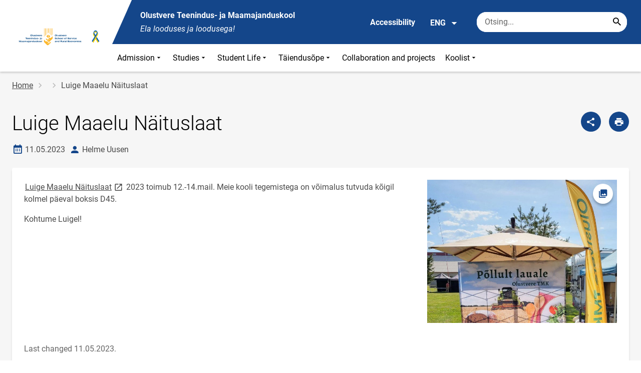

--- FILE ---
content_type: text/html; charset=UTF-8
request_url: https://olustvere.edu.ee/en/node/1228
body_size: 9458
content:
<!DOCTYPE html>
<html lang="en" dir="ltr" prefix="content: http://purl.org/rss/1.0/modules/content/  dc: http://purl.org/dc/terms/  foaf: http://xmlns.com/foaf/0.1/  og: http://ogp.me/ns#  rdfs: http://www.w3.org/2000/01/rdf-schema#  schema: http://schema.org/  sioc: http://rdfs.org/sioc/ns#  sioct: http://rdfs.org/sioc/types#  skos: http://www.w3.org/2004/02/skos/core#  xsd: http://www.w3.org/2001/XMLSchema# " >
  <head>
      <script>
    // Consent Mode defaults BEFORE GTM loads
    window.dataLayer = window.dataLayer || [];
    function gtag(){ dataLayer.push(arguments); }
    gtag('consent', 'default', {
      analytics_storage: 'denied',
      ad_storage: 'denied',
      ad_user_data: 'denied',
      ad_personalization: 'denied',
      functionality_storage: 'granted',
      security_storage: 'granted',
      wait_for_update: 500
    });
  </script>
  <script>
    if (!window.DOMAIN_NAME) {
      var h = location.hostname.replace(/^www\./, '');
      var parts = h.split('.');
      // naive eTLD+1; fine for .ee
      window.DOMAIN_NAME = parts.slice(-2).join('.');
    }
  </script>
    <meta charset="utf-8" />
<meta name="description" content="Luige Maaelu Näituslaat 2023 toimub 12.-14.mail. Meie kooli tegemistega on võimalus tutvuda kõigil kolmel päeval boksis D45.  Kohtume Luigel!" />
<link rel="canonical" href="https://olustvere.edu.ee/et/uudised/luige-maaelu-naituslaat" />
<link rel="image_src" href="https://olustvere.edu.ee/sites/olustvere.edu.ee/files/styles/landscape/public/2023-05/20230511_150317.jpg?h=b640d52f&amp;itok=Sf2By4s0" />
<meta property="og:site_name" content="Olustvere Teenindus- ja Maamajanduskool" />
<meta property="og:type" content="article" />
<meta property="og:url" content="https://olustvere.edu.ee/et/uudised/luige-maaelu-naituslaat" />
<meta property="og:title" content="Luige Maaelu Näituslaat" />
<meta property="og:description" content="Luige Maaelu Näituslaat 2023 toimub 12.-14.mail. Meie kooli tegemistega on võimalus tutvuda kõigil kolmel päeval boksis D45.  Kohtume Luigel!" />
<meta property="og:image" content="https://olustvere.edu.ee/sites/olustvere.edu.ee/files/styles/landscape/public/2023-05/20230511_150317.jpg?h=b640d52f&amp;itok=Sf2By4s0" />
<meta property="article:published_time" content="2023-05-11T15:49:11+03:00" />
<meta property="article:modified_time" content="2023-05-11T15:49:11+03:00" />
<meta name="twitter:card" content="summary" />
<meta name="twitter:description" content="Luige Maaelu Näituslaat 2023 toimub 12.-14.mail. Meie kooli tegemistega on võimalus tutvuda kõigil kolmel päeval boksis D45.  Kohtume Luigel!" />
<meta name="twitter:title" content="Luige Maaelu Näituslaat" />
<meta name="twitter:image" content="https://olustvere.edu.ee/sites/olustvere.edu.ee/files/styles/landscape/public/2023-05/20230511_150317.jpg?h=b640d52f&amp;itok=Sf2By4s0" />
<meta name="Generator" content="Drupal 10 (https://www.drupal.org)" />
<meta name="MobileOptimized" content="width" />
<meta name="HandheldFriendly" content="true" />
<meta name="viewport" content="width=device-width, initial-scale=1.0" />
<link rel="icon" href="https://olustvere.edu.ee/sites/olustvere.edu.ee/files/favoiconotmklogo.ico" type="image/vnd.microsoft.icon" />
<link rel="alternate" hreflang="et" href="https://olustvere.edu.ee/et/uudised/luige-maaelu-naituslaat" />

      <div style="display: none !important;">Git tag 0.0.20</div>
    <title>Luige Maaelu Näituslaat | Olustvere Teenindus- ja Maamajanduskool</title>
    <link rel="stylesheet" media="all" href="/sites/olustvere.edu.ee/files/css/css_HnbDNjnLlXNlfV0d5UlQE4dgaIyAR8Cbi5XwKdjwZSM.css?delta=0&amp;language=en&amp;theme=harno_theme&amp;include=eJx1yNENwCAIBcCFbB3JPJWoCYoB_HD7TtD7vCJKserZ4LcOsLTQoUuSd5oUG0sGP-aXx2rBCFp6wh4Jx6XI3ExO8eeDXXOaMcPoA4XjKYI" />
<link rel="stylesheet" media="all" href="/sites/olustvere.edu.ee/files/css/css_urxC_waIpiybGhAORvhm6Ju085HFbY28LT5WUYfkuko.css?delta=1&amp;language=en&amp;theme=harno_theme&amp;include=eJx1yNENwCAIBcCFbB3JPJWoCYoB_HD7TtD7vCJKserZ4LcOsLTQoUuSd5oUG0sGP-aXx2rBCFp6wh4Jx6XI3ExO8eeDXXOaMcPoA4XjKYI" />

    
          <link rel="shortcut icon" href="https://olustvere.edu.ee/sites/olustvere.edu.ee/files/favoiconotmklogo.ico" type="image/vnd.microsoft.icon">
        <style>
      :root {
                    --main-highlight:#14468A;
                    --lighten-highlight:#E7ECF3;
                    --secondary-highlight:#393A4D;
                  }
    </style>
      <script>
        var ariaLabels = {
          share: 'share picture',
          print: 'print picture',
          download: 'download picture',
          close: 'close modal',
          pause: 'Pause slider',
          start: 'Start slider',
        }
      </script>
  </head>
  <body class="path-node node--type-article">
    <div class="accessibility" aria-expanded="false" aria-labelledby="accessibility-id">
      <span id="accessibility-id" class="sr-only">Accessibility modal</span>
      <div class="container">
        <button class="btn btn-close-accessibility">
          <span class="sr-only">Close accessibility modal</span>
          <i class="mdi mdi-close" aria-hidden="true"></i>
        </button><!--/btn btn-close-accessibility-->
        <div class="row">
          <div class="col-12 md-12 sm-12">
            <div class="accessibility__inner">
              <div class="row">
                <div class="col-4 md-12 sm-12">
                  <h3>Text size</h3>
                  <p>When you select a text size, it changes automatically</p>
                  <div class="form-group">
                    <div class="radio-list" role="group" aria-labelledby="accessibility-font">
                      <span id="accessibility-font" class="sr-only">Change font size</span>
                      <div class="custom-control custom-form-radio custom-form-inline">
                        <input type="radio" name="fontSize" id="input1696" class="custom-form-input" value="1x" checked>
                        <label for="input1696" class="custom-form-label size-normal">Default value</label>
                      </div><!--/custom-control custom-form-radio custom-form-inline-->
                      <div class="custom-control custom-form-radio custom-form-inline">
                        <input type="radio" name="fontSize" id="input1797" class="custom-form-input" value="2x">
                        <label for="input1797" class="custom-form-label size-2x">Large</label>
                      </div><!--/custom-control custom-form-radio custom-form-inline-->
                      <div class="custom-control custom-form-radio custom-form-inline">
                        <input type="radio" name="fontSize" id="input1898" class="custom-form-input" value="4x">
                        <label for="input1898" class="custom-form-label size-4x">Very large</label>
                      </div><!--/custom-control custom-form-radio custom-form-inline-->
                    </div><!--/radio-list-->
                  </div><!--/form-group-->
                </div><!--/col-4 md-12 sm-12-->
                <div class="col-4 md-12 sm-12">
                  <h3>Line spacing</h3>
                  <p>When you select a line spacing, it changes automatically</p>
                  <div class="form-group">
                    <div class="checkbox-list" role="group" aria-labelledby="accessibility-line-height">
                      <span id="accessibility-line-height" class="sr-only">Change line height</span>
                      <div class="custom-control custom-checkbox custom-form-inline">
                        <input type="checkbox" name="paragraphSpacing" id="input1664" class="custom-form-input" value="high">
                        <label for="input1664" class="custom-form-label">Increase paragraph breaks</label>
                      </div><!--/custom-control custom-form-radio custom-form-inline-->
                      <div class="custom-control custom-checkbox custom-form-inline word-spacing">
                        <input type="checkbox" name="wordSpacing" id="input1774" class="custom-form-input" value="high">
                        <label for="input1774" class="custom-form-label">Increase word spacing</label>
                      </div><!--/custom-control custom-form-radio custom-form-inline-->
                      <div class="custom-control custom-checkbox custom-form-inline letter-spacing">
                        <input type="checkbox" name="letterSpacing" id="input1884" class="custom-form-input" value="high">
                        <label for="input1884" class="custom-form-label">Increase letter spacing</label>
                      </div><!--/custom-control custom-checkbox custom-form-inline-->
                    </div><!--/checkbox-list-->
                  </div><!--/form-group-->
                </div><!--/col-4 md-12 sm-12-->
                <div class="col-4 md-12 sm-12">
                  <h3>Contrast</h3>
                  <p>When you select a contrast, it changes automatically</p>
                  <div class="form-group">
                    <div class="radio-list" role="group" aria-labelledby="accessibility-line-height">
                      <span id="accessibility-line-height" class="sr-only">Change page contrast color</span>
                      <div class="custom-control custom-form-radio custom-form-inline">
                        <input type="radio" name="pageContrast" id="input11664" class="custom-form-input" value="normal" checked>
                        <label for="input11664" class="custom-form-label">Default value</label>
                      </div><!--/custom-control custom-form-radio custom-form-inline-->
                      <div class="custom-control custom-form-radio custom-form-inline">
                        <input type="radio" name="pageContrast" id="input11774" class="custom-form-input" value="high">
                        <label for="input11774" class="custom-form-label">Black-yellow</label>
                      </div><!--/custom-control custom-form-radio custom-form-inline-->
                    </div><!--/radio-list-->
                  </div><!--/form-group-->
                                      <a href="/en/accessibility" class="btn btn-accessible-info">More information about accessibility</a>
                                  </div><!--/col-4 md-12 sm-12-->
              </div><!--/row-->
            </div><!--/accessibility__inner-->
          </div><!--/col-12 md-12 sm-12-->
        </div><!--/row-->
      </div><!--/container-->
    </div><!--/accessibility-->
    
      <div class="dialog-off-canvas-main-canvas" data-off-canvas-main-canvas>
      <div id="page-wrapper" class="main-wrapper">
  <a href="#main-content" class="skip-link">
    Skip to main content
  </a>
	<header id="header" class="main-header" role="banner" aria-label="Site header">
		<div class="container">
      <div class="header-wrapper">
        <div class="header-left">
          <a href="/en" class="header-logo-content">
                      <div class="header-logo" style="background-image: url(https://olustvere.edu.ee/sites/olustvere.edu.ee/files/logo/otmk_logo_valge_raamiga_ukraina.png);">
              <img src="/themes/custom/harno_theme/static/assets/images/placeholder-2.gif" alt="Olustvere Teenindus- ja Maamajanduskool">
            </div>
            <div class="header-logo-text xl-hide">
              <span>Olustvere Teenindus- ja Maamajanduskool</span>
            </div>
                    </a><!--/header-logo-content-->
        </div><!--/header-left-->
        <div class="header-right">
          <div class="header-right__top">
            <div class="header-school-name">
                              <span class="school-name">Olustvere Teenindus- ja Maamajanduskool</span>
                                            <span class="school-slogan"><em>Ela looduses ja loodusega!</em></span>
                          </div><!--/header-school-name-->
            <button class="btn btn-header-accessibility" data-plugin="accessibility">Accessibility</button>
                          <div class="language-picker">
                <button class="language-picker__button" aria-expanded="false" aria-haspopup="true" data-plugin="languageDropdown">
                  ENG
                  <i class="mdi mdi-menu-down" aria-hidden="true"></i>
                </button><!--/language-picker__button-->
                                <div class="col-3 md-6 sm-12">
                        <div class="language-picker__dropdown" aria-describedby="language-picker-desc">
    <span class="sr-only" id="language-picker-desc">Select your language</span>
    <ul class="links language-picker__list"><li hreflang="et" data-drupal-link-system-path="node/1228" class="language-picker__item"><a href="/et/uudised/luige-maaelu-naituslaat" class="language-link" hreflang="et" data-drupal-link-system-path="node/1228">EST</a></li><li hreflang="en" data-drupal-link-system-path="&lt;front&gt;" class="language-picker__item"><a href="/en" class="language-link" aria-current="true" hreflang="en" data-drupal-link-system-path="&lt;front&gt;">ENG</a></li></ul>
  </div><!--/language-picker__dropdown-->
                  </div>
    
    
    <!--/col-3 sm-12-->


              </div><!--/language-picker-->
                                      <div class="form-item search-input desktop-search">
            <form action="/en/node/1228" method="post" id="harno-blocks-search-api-form" accept-charset="UTF-8">
  <div class="form-item search-input">  
  <label for="edit-search-keys" class="form-label">
  </label>
    <input   placeholder="Otsing..." data-drupal-selector="edit-search-keys" data-search-api-autocomplete-search="general_search" class="form-autocomplete form-text search" data-autocomplete-path="/en/search_api_autocomplete/general_search?display=general_search&amp;filter=keys&amp;" type="text" id="edit-search-keys" name="search_keys" value="" size="10" maxlength="128" aria-label="Search box    Enter the terms you wish to search for."/>

  
                <button class="btn-link btn-search button js-form-submit form-submit btn search-submit-btn" title="Search..." data-drupal-selector="edit-submit-search" type="submit" id="edit-submit-search" name="op" value="Search..." type="submit" aria-label="Search..."></button>
        

</div>
  <input tabindex="-1"  autocomplete="off" data-drupal-selector="form-dlplok6pk3fkvfxp2be8zi0suhs6v2frvqdwrcmfnbg" type="hidden" name="form_build_id" value="form-dLPLoK6Pk3fKVfXP2Be8zI0Suhs6V2fRVQdwRCmFnBg"/>

  <input tabindex="-1"  data-drupal-selector="edit-harno-blocks-search-api-form" type="hidden" name="form_id" value="harno_blocks_search_api_form"/>

</form>

      </div><!--/form-item search-input-->


                        <div class="mobile-banner">
              <div class="mobile-links">
                <button class="btn btn-mobile-search" aria-expanded="false" data-plugin="mobileSearch">
                  <span class="sr-only">Otsing</span>
                  <i class="mdi mdi-magnify" aria-hidden="true"></i>
                </button><!--/btn btn-mobile-search-->
                <button class="menu-link" data-plugin="mobileMenu" aria-label="Toggle menu" aria-expanded="false">
                  <span class="sr-only">Open/close menu</span>
                  <i class="mdi mdi-menu" aria-hidden="true"></i>
                </button><!--/menu-link-->
              </div><!--/mobile-links-->
              <div class="mobile-search-overlay">
                <div class="form-item search-input">
            <form action="/en/node/1228" method="post" id="harno-blocks-search-api-form--2" accept-charset="UTF-8">
  <div class="form-item search-input">  
  <label for="edit-search-keys--2" class="form-label">
  </label>
    <input   placeholder="Otsing..." data-drupal-selector="edit-search-keys" data-search-api-autocomplete-search="general_search" class="form-autocomplete form-text search" data-autocomplete-path="/en/search_api_autocomplete/general_search?display=general_search&amp;filter=keys&amp;" type="text" id="edit-search-keys--2" name="search_keys" value="" size="10" maxlength="128" aria-label="Search box    Enter the terms you wish to search for."/>

  
                <button class="btn-link btn-search button js-form-submit form-submit btn search-submit-btn" title="Search..." data-drupal-selector="edit-submit-search" type="submit" id="edit-submit-search--2" name="op" value="Search..." type="submit" aria-label="Search..."></button>
        

</div>
  <input tabindex="-1"  autocomplete="off" data-drupal-selector="form-y7lbo7zsc46o827ckpbvrisqmlgl6dfzll5ikqcc6m8" type="hidden" name="form_build_id" value="form-y7lbo7zsC46O827CkPbVRIsQmLGL6Dfzll5IKqCC6m8"/>

  <input tabindex="-1"  data-drupal-selector="edit-harno-blocks-search-api-form-2" type="hidden" name="form_id" value="harno_blocks_search_api_form"/>

</form>

      </div><!--/form-item search-input-->


                <button class="btn close-btn-search" aria-label="Close menu">
                  <i class="mdi mdi-close"></i>
                </button><!--/close-btn-->
              </div><!--/mobile-search-overlay-->
              <div class="mobile-menu">
                <nav aria-label="main-navigation">
                  <ul class="main-menu mobile">
                                                                                                                                                                                                                                                                                                                                                                                                                                                                          
                                  
    <li>
                                        
                                                                                                                                                          <a
                  href="#"
                        
      aria-expanded="false" >
    Admission
                </a>

              <div class="main-menu-dropdown">
                                          
                        
                <ul class="dropdown-link-block">
                              <li class="sm-show">
                  <a href="#" class="back-to-menu" aria-label="Back to main menu">
                    <i class="mdi mdi-menu-down"></i>
                    Admission
                  </a>
                </li>
                                                                                                                                                                                                                                                                                                                                                    <li>
                                                        <a  class=" mainOverride"    href="/en/admission/open-house-days"                  >Open house days
                              </a>
              </li>
                                                                                                                                                                                                                                                                                                                                      <li>
                                          <a  class=" mainOverride"    href="/en/admission/admission"                  >Admission
                              </a>
              </li>
                                                                                                                                                                                                                                                                                                                                      <li>
                                          <a  class=" mainOverride"    href="/en/admission/curriculum"                  >Curriculum
                              </a>
              </li>
                                                                                                                                                                                                                                                                                                                                      <li>
                                          <a  class=" mainOverride"    href="/en/admission/distance-learning"                  >Stationary studies
                              </a>
              </li>
                              </ul><!--/dropdown-link-block-->
            
                <ul class="dropdown-link-block">
                                                                                                                                                                                                                                                                                                                                                    <li>
                                                        <a  class=" mainOverride"    href="/en/admission/non-stationary-studies"                  >Non-stationary studies
                              </a>
              </li>
                                                                                                                                                                                                                                                                                                                                      <li>
                                          <a  class=" mainOverride"    href="/en/admission/work-based-studies"                  >Work-based studies
                              </a>
              </li>
                              </ul><!--/dropdown-link-block-->
            
        </div><!--/main-menu-dropdown-->
          </li>
                                        
                                  
    <li>
                                  
                                                                                                                                  <a
                  href="#"
                        
      aria-expanded="false" >
    Studies
                </a>

              <div class="main-menu-dropdown">
                                          
                        
                <ul class="dropdown-link-block">
                              <li class="sm-show">
                  <a href="#" class="back-to-menu" aria-label="Back to main menu">
                    <i class="mdi mdi-menu-down"></i>
                    Studies
                  </a>
                </li>
                                                                                                                                                                                                                                                                                                                                                    <li>
                                                        <a  class=" mainOverride"    href="/en/studies/apel"                  >APEL
                              </a>
              </li>
                                                                                                                                                                                                                                                                                                                                      <li>
                                          <a  class=" mainOverride"    href="/en/studies/internship"                  >Internship
                              </a>
              </li>
                                                                                                                                                                                                                                                                                                                                      <li>
                                          <a  class=" mainOverride"    href="/en/studies/requirements-researchers"                  >Requirements for researchers
                              </a>
              </li>
                                                                                                                                                                                                                                                                                                                                      <li>
                                          <a  class=" mainOverride"    href="/en/studies/scholarships"                  >Scholarships
                              </a>
              </li>
                              </ul><!--/dropdown-link-block-->
            
        </div><!--/main-menu-dropdown-->
          </li>
                                        
                                  
    <li>
                                  
                                                                                                                                              <a
                  href="#"
                        
      aria-expanded="false" >
    Student Life
                </a>

              <div class="main-menu-dropdown">
                                          
                        
                <ul class="dropdown-link-block">
                              <li class="sm-show">
                  <a href="#" class="back-to-menu" aria-label="Back to main menu">
                    <i class="mdi mdi-menu-down"></i>
                    Student Life
                  </a>
                </li>
                                                                                                                                                                                                                                                                                                                                                    <li>
                                                        <a  class=" mainOverride"    href="/en/student-life/rules-procedure"                  >Rules of Procedure
                              </a>
              </li>
                                                                                                                                                                                                                                                                                                                                      <li>
                                          <a  class=" mainOverride"    href="/en/student-life/accommodation"                  >Accommodation
                              </a>
              </li>
                                                                                                                                                                                                                                                                                                                                      <li>
                                          <a  class=" mainOverride"    href="/en/student-life/hobby-activities"                  >Hobby activities
                              </a>
              </li>
                                                                                                                                                                                                                                                                                                                                      <li>
                                          <a  class=" mainOverride"    href="/en/student-life/sport-facilities"                  >Sport facilities
                              </a>
              </li>
                              </ul><!--/dropdown-link-block-->
            
                <ul class="dropdown-link-block">
                                                                                                                                                                                                                                                                                                                                                    <li>
                                                        <a  class=" mainOverride"    href="/en/student-life/counselling"                  >Counselling
                              </a>
              </li>
                              </ul><!--/dropdown-link-block-->
            
        </div><!--/main-menu-dropdown-->
          </li>
                                        
                                  
    <li>
                                  
                                                                                              <a
                  href="#"
                        
      aria-expanded="false" >
    Täiendusõpe
                </a>

              <div class="main-menu-dropdown">
                                          
                        
                <ul class="dropdown-link-block">
                              <li class="sm-show">
                  <a href="#" class="back-to-menu" aria-label="Back to main menu">
                    <i class="mdi mdi-menu-down"></i>
                    Täiendusõpe
                  </a>
                </li>
                                                                                                                                                                                                                                                                                                                                                    <li>
                                                        <a  class=" mainOverride"    href="/en/taiendusope/e-courses"                  >E-courses
                              </a>
              </li>
                              </ul><!--/dropdown-link-block-->
            
        </div><!--/main-menu-dropdown-->
          </li>
                                  
                                  
    <li>
                                  
                                                                      <a
                  href="javascript:void(0)"                         
     >
    Collaboration and projects
                </a>

          </li>
                                        
                                  
    <li>
                                  
                                                                                                                                                          <a
                  href="#"
                        
      aria-expanded="false" >
    Koolist
                </a>

              <div class="main-menu-dropdown">
                                          
                        
                <ul class="dropdown-link-block">
                              <li class="sm-show">
                  <a href="#" class="back-to-menu" aria-label="Back to main menu">
                    <i class="mdi mdi-menu-down"></i>
                    Koolist
                  </a>
                </li>
                                                                                                                                                                                                                                                                                                                                                    <li>
                                                        <a  class=" mainOverride"    href="/en/koolist/core-values"                  >Core values
                              </a>
              </li>
                                                                                                                                                                                                                                                                                                                                      <li>
                                          <a  class=" mainOverride"    href="/en/koolist/development-plan"                  >Development plan
                              </a>
              </li>
                                                                                                                                                                                                                                                                                                                                      <li>
                                          <a  class=" mainOverride"    href="/en/koolist/board-trustees"                  >Board of trustees
                              </a>
              </li>
                                                                                                                                                                                                                                                                                                                                      <li>
                                          <a  class=" mainOverride"    href="/en/koolist/teachers-council"                  >Teachers’ Council
                              </a>
              </li>
                              </ul><!--/dropdown-link-block-->
            
                <ul class="dropdown-link-block">
                                                                                                                                                                                                                                                                                                                                                    <li>
                                                        <a  class=" mainOverride"    href="/en/koolist/student-council"                  >Student council
                              </a>
              </li>
                                                                                                                                                                                                                                                                                                                                      <li>
                                          <a  class=" mainOverride"    href="/en/koolist/vacancies"                  >Vacancies
                              </a>
              </li>
                              </ul><!--/dropdown-link-block-->
            
        </div><!--/main-menu-dropdown-->
          </li>
    
                    <li class="bg-blue">
  <a href="#" aria-expanded="false">Language:
    <strong>ENG</strong>
  </a>
  <div class="main-menu-dropdown">
    <div class="focus-trap-first" tabindex="-1"></div>
    <ul class="dropdown-link-block">
      <li>
        <a href="#" class="back-to-menu" aria-label="Back to main menu">
          <i class="mdi mdi-menu-down" aria-hidden="true"></i>
          Language
        </a>
      </li>
                        <li><a href="/en" class="language-link" aria-current="true" hreflang="en" data-drupal-link-system-path="&lt;front&gt;">ENG</a></li>
                  </ul><!--/dropdown-link-block-->
    <div class="focus-trap-last" tabindex="-1"></div>
  </div><!--/main-menu-dropdown-->
</li>


                    <li class="bg-blue">
  <a href="#" aria-expanded="false">Accessibility</a>
  <div class="main-menu-dropdown">
    <div class="focus-trap-first" tabindex="-1"></div>
    <ul class="dropdown-link-block">
      <li>
        <a href="#" class="back-to-menu" aria-label="Back to main menu">
          <i class="mdi mdi-menu-down" aria-hidden="true"></i>
          Accessibility
        </a>
      </li>
      <li>
        <div class="accessibility accessibility--mobile">
          <div class="accessibility__inner">
            <div class="row">
              <div class="col-4 md-12 sm-12">
                <h3>Text size</h3>
                <p>When you select a text size, it changes automatically</p>
                <div class="form-group">
                  <div class="radio-list change-font" role="group" aria-labelledby="accessibility-font">
                    <span id="accessibility-font" class="sr-only">Change font size</span>
                    <div class="custom-control custom-form-radio custom-form-inline" tabindex="0">
                      <input type="radio" name="fontSize-mobile" id="input16691" class="custom-form-input" value="1x" checked>
                      <label for="input16691" class="custom-form-label size-normal">Default value</label>
                    </div><!--/custom-control custom-form-radio custom-form-inline-->
                    <div class="custom-control custom-form-radio custom-form-inline" tabindex="0">
                      <input type="radio" name="fontSize-mobile" id="input17197" class="custom-form-input" value="2x">
                      <label for="input17197" class="custom-form-label size-2x">Large</label>
                    </div><!--/custom-control custom-form-radio custom-form-inline-->
                    <div class="custom-control custom-form-radio custom-form-inline" tabindex="0">
                      <input type="radio" name="fontSize-mobile" id="input11898" class="custom-form-input" value="4x">
                      <label for="input11898" class="custom-form-label size-4x">Very large</label>
                    </div><!--/custom-control custom-form-radio custom-form-inline-->
                  </div><!--/radio-list-->
                </div><!--/form-group-->
              </div><!--/col-4 md-12 sm-12-->
              <div class="col-4 md-12 sm-12">
                <h3>Line spacing</h3>
                <p>When you select a line spacing, it changes automatically</p>
                <div class="form-group">
                  <div class="checkbox-list" role="group" aria-labelledby="accessibility-line-height">
                    <span id="accessibility-line-height" class="sr-only">Change line height</span>
                    <div class="custom-control custom-checkbox custom-form-inline">
                      <input type="checkbox" name="paragraphSpacing" id="input16641" class="custom-form-input" value="high">
                      <label for="input16641" class="custom-form-label size-normal">Increase paragraph breaks</label>
                    </div><!--/custom-control custom-form-radio custom-form-inline-->
                    <div class="custom-control custom-checkbox custom-form-inline word-spacing">
                      <input type="checkbox" name="wordSpacing" id="input17741" class="custom-form-input" value="high">
                      <label for="input17741" class="custom-form-label size-1x">Increase word spacing</label>
                    </div><!--/custom-control custom-form-radio custom-form-inline-->
                    <div class="custom-control custom-checkbox custom-form-inline letter-spacing">
                      <input type="checkbox" name="letterSpacing" id="input18841" class="custom-form-input" value="high">
                      <label for="input18841" class="custom-form-label size-2x">Increase letter spacing</label>
                    </div><!--/custom-control custom-checkbox custom-form-inline-->
                  </div><!--/checkbox-list-->
                </div><!--/form-group-->
              </div><!--/col-4 md-12 sm-12-->
              <div class="col-4 md-12 sm-12">
                <h3>Contrast</h3>
                <p>When you select a contrast, it changes automatically</p>
                <div class="form-group">
                  <div class="radio-list" role="group" aria-labelledby="accessibility-contrast">
                    <span id="accessibility-contrast" class="sr-only">Change page contrast color</span>
                    <div class="custom-control custom-form-radio custom-form-inline" tabindex="0">
                      <input type="radio" name="pageContrast-mobile" id="input1166994" class="custom-form-input" value="normal" checked>
                      <label for="input1166994" class="custom-form-label">Default value</label>
                    </div><!--/custom-control custom-form-radio custom-form-inline-->
                    <div class="custom-control custom-form-radio custom-form-inline" tabindex="0">
                      <input type="radio" name="pageContrast-mobile" id="input1177994" class="custom-form-input" value="high">
                      <label for="input1177994" class="custom-form-label">Black-yellow</label>
                    </div><!--/custom-control custom-form-radio custom-form-inline-->
                  </div><!--/radio-list-->
                </div><!--/form-group-->
                                  <a href="/accessibility" class="btn btn-accessible-info">More information about accessibility</a>
                              </div><!--/col-4 md-12 sm-12-->
            </div><!--/row-->
          </div><!--/accessibility__inner-->
        </div><!--/accessibility-->
      </li>
    </ul><!--/dropdown-link-block-->
    <div class="focus-trap-last" tabindex="-1"></div>
  </div><!--/main-menu-dropdown-->
</li>
                  </ul>
                </nav>
                <div class="main-focus-trap-last" tabindex="-1"></div>
              </div><!--/mobile-menu-->
            </div><!--/mobile-banner-->
          </div><!--/header-right__top-->

          <div class="header-right__bottom">
                          <div class="desktop-menu">
                <ul class="main-menu mobile main-menu" data-plugin="mainMenuDropdown">
                                                                                                                                                                                                                                                                                                                                                                                                                                                                        
                                  
    <li>
                                        
                                                                                                                                                          <a
                  href="#"
                        
      aria-expanded="false" >
    Admission
                </a>

              <div class="main-menu-dropdown">
                                          
                        
                <ul class="dropdown-link-block">
                              <li class="sm-show">
                  <a href="#" class="back-to-menu" aria-label="Back to main menu">
                    <i class="mdi mdi-menu-down"></i>
                    Admission
                  </a>
                </li>
                                                                                                                                                                                                                                                                                                                                                    <li>
                                                        <a  class=" mainOverride"    href="/en/admission/open-house-days"                  >Open house days
                              </a>
              </li>
                                                                                                                                                                                                                                                                                                                                      <li>
                                          <a  class=" mainOverride"    href="/en/admission/admission"                  >Admission
                              </a>
              </li>
                                                                                                                                                                                                                                                                                                                                      <li>
                                          <a  class=" mainOverride"    href="/en/admission/curriculum"                  >Curriculum
                              </a>
              </li>
                                                                                                                                                                                                                                                                                                                                      <li>
                                          <a  class=" mainOverride"    href="/en/admission/distance-learning"                  >Stationary studies
                              </a>
              </li>
                              </ul><!--/dropdown-link-block-->
            
                <ul class="dropdown-link-block">
                                                                                                                                                                                                                                                                                                                                                    <li>
                                                        <a  class=" mainOverride"    href="/en/admission/non-stationary-studies"                  >Non-stationary studies
                              </a>
              </li>
                                                                                                                                                                                                                                                                                                                                      <li>
                                          <a  class=" mainOverride"    href="/en/admission/work-based-studies"                  >Work-based studies
                              </a>
              </li>
                              </ul><!--/dropdown-link-block-->
            
        </div><!--/main-menu-dropdown-->
          </li>
                                        
                                  
    <li>
                                  
                                                                                                                                  <a
                  href="#"
                        
      aria-expanded="false" >
    Studies
                </a>

              <div class="main-menu-dropdown">
                                          
                        
                <ul class="dropdown-link-block">
                              <li class="sm-show">
                  <a href="#" class="back-to-menu" aria-label="Back to main menu">
                    <i class="mdi mdi-menu-down"></i>
                    Studies
                  </a>
                </li>
                                                                                                                                                                                                                                                                                                                                                    <li>
                                                        <a  class=" mainOverride"    href="/en/studies/apel"                  >APEL
                              </a>
              </li>
                                                                                                                                                                                                                                                                                                                                      <li>
                                          <a  class=" mainOverride"    href="/en/studies/internship"                  >Internship
                              </a>
              </li>
                                                                                                                                                                                                                                                                                                                                      <li>
                                          <a  class=" mainOverride"    href="/en/studies/requirements-researchers"                  >Requirements for researchers
                              </a>
              </li>
                                                                                                                                                                                                                                                                                                                                      <li>
                                          <a  class=" mainOverride"    href="/en/studies/scholarships"                  >Scholarships
                              </a>
              </li>
                              </ul><!--/dropdown-link-block-->
            
        </div><!--/main-menu-dropdown-->
          </li>
                                        
                                  
    <li>
                                  
                                                                                                                                              <a
                  href="#"
                        
      aria-expanded="false" >
    Student Life
                </a>

              <div class="main-menu-dropdown">
                                          
                        
                <ul class="dropdown-link-block">
                              <li class="sm-show">
                  <a href="#" class="back-to-menu" aria-label="Back to main menu">
                    <i class="mdi mdi-menu-down"></i>
                    Student Life
                  </a>
                </li>
                                                                                                                                                                                                                                                                                                                                                    <li>
                                                        <a  class=" mainOverride"    href="/en/student-life/rules-procedure"                  >Rules of Procedure
                              </a>
              </li>
                                                                                                                                                                                                                                                                                                                                      <li>
                                          <a  class=" mainOverride"    href="/en/student-life/accommodation"                  >Accommodation
                              </a>
              </li>
                                                                                                                                                                                                                                                                                                                                      <li>
                                          <a  class=" mainOverride"    href="/en/student-life/hobby-activities"                  >Hobby activities
                              </a>
              </li>
                                                                                                                                                                                                                                                                                                                                      <li>
                                          <a  class=" mainOverride"    href="/en/student-life/sport-facilities"                  >Sport facilities
                              </a>
              </li>
                              </ul><!--/dropdown-link-block-->
            
                <ul class="dropdown-link-block">
                                                                                                                                                                                                                                                                                                                                                    <li>
                                                        <a  class=" mainOverride"    href="/en/student-life/counselling"                  >Counselling
                              </a>
              </li>
                              </ul><!--/dropdown-link-block-->
            
        </div><!--/main-menu-dropdown-->
          </li>
                                        
                                  
    <li>
                                  
                                                                                              <a
                  href="#"
                        
      aria-expanded="false" >
    Täiendusõpe
                </a>

              <div class="main-menu-dropdown">
                                          
                        
                <ul class="dropdown-link-block">
                              <li class="sm-show">
                  <a href="#" class="back-to-menu" aria-label="Back to main menu">
                    <i class="mdi mdi-menu-down"></i>
                    Täiendusõpe
                  </a>
                </li>
                                                                                                                                                                                                                                                                                                                                                    <li>
                                                        <a  class=" mainOverride"    href="/en/taiendusope/e-courses"                  >E-courses
                              </a>
              </li>
                              </ul><!--/dropdown-link-block-->
            
        </div><!--/main-menu-dropdown-->
          </li>
                                  
                                  
    <li>
                                  
                                                                      <a
                  href="javascript:void(0)"                         
     >
    Collaboration and projects
                </a>

          </li>
                                        
                                  
    <li>
                                  
                                                                                                                                                          <a
                  href="#"
                        
      aria-expanded="false" >
    Koolist
                </a>

              <div class="main-menu-dropdown">
                                          
                        
                <ul class="dropdown-link-block">
                              <li class="sm-show">
                  <a href="#" class="back-to-menu" aria-label="Back to main menu">
                    <i class="mdi mdi-menu-down"></i>
                    Koolist
                  </a>
                </li>
                                                                                                                                                                                                                                                                                                                                                    <li>
                                                        <a  class=" mainOverride"    href="/en/koolist/core-values"                  >Core values
                              </a>
              </li>
                                                                                                                                                                                                                                                                                                                                      <li>
                                          <a  class=" mainOverride"    href="/en/koolist/development-plan"                  >Development plan
                              </a>
              </li>
                                                                                                                                                                                                                                                                                                                                      <li>
                                          <a  class=" mainOverride"    href="/en/koolist/board-trustees"                  >Board of trustees
                              </a>
              </li>
                                                                                                                                                                                                                                                                                                                                      <li>
                                          <a  class=" mainOverride"    href="/en/koolist/teachers-council"                  >Teachers’ Council
                              </a>
              </li>
                              </ul><!--/dropdown-link-block-->
            
                <ul class="dropdown-link-block">
                                                                                                                                                                                                                                                                                                                                                    <li>
                                                        <a  class=" mainOverride"    href="/en/koolist/student-council"                  >Student council
                              </a>
              </li>
                                                                                                                                                                                                                                                                                                                                      <li>
                                          <a  class=" mainOverride"    href="/en/koolist/vacancies"                  >Vacancies
                              </a>
              </li>
                              </ul><!--/dropdown-link-block-->
            
        </div><!--/main-menu-dropdown-->
          </li>
    
                </ul>
              </div>
                      </div><!--/header-right__bottom-->
        </div><!--/header-right-->
      </div><!--/header-wrapper-->
		</div>
	</header>
  			<main class="page-main" role="main">
    		<div class="container">

                          <div class="row">
          <div class="col-12 md-12 sm-12">
                                        <nav aria-label="breadcrumb" role="navigation" aria-labelledby="system-breadcrumb">
    <h2 id="system-breadcrumb" class="visually-hidden">Breadcrumb</h2>
    <ol class="breadcrumb">
          <li class="breadcrumb-item">
                              <a href="/en">Home</a>
            
              </li>
          <li class="breadcrumb-item">
                              <a href="/en/node"></a>
            
              </li>
          <li class="breadcrumb-item">
                  Luige Maaelu Näituslaat
              </li>
        </ol>
  </nav>

      <!--/col-3 sm-12-->

                      </div>
        </div>
            			<div class="row">
									
      								<div  id="main-content"  class="col-12 ">
																																						                                                                                                                                                                                <div class="header-block ">
                    <div class="header-block__title-block">
                                                                              <h1>
<span property="schema:name">Luige Maaelu Näituslaat</span>
</h1>

      
                    </div>
                    <!--/__btn-block-->
                    <div class="header-block__btn-block ">
                                                                          <a href="javascript:void(0);" class="btn btn-primary before-share" aria-label="Share" data-plugin="shareModal" data-url="https://olustvere.edu.ee/en/node/1228"></a>                          <a href="javascript:void(0);" class="btn btn-primary before-print sm-hide" aria-label="Print page" data-plugin="printPage"></a>                                             </div>
                    <!--/__btn-block-->
                                                                  <div class="header-block__additional-info">
                          <span class="date-created">
                            <i class="mdi mdi-calendar-month" aria-hidden="true" title="Date created"></i>
                            <span class="sr-only">Date created</span>
                            11.05.2023
                          </span><!--/date-indicator-->
                                                      <span class="content-author">
                              <i class="mdi mdi-account" aria-hidden="true" title="Author"></i>
                              <span class="sr-only">author</span>
                              Helme Uusen
                            </span><!--/author-indicator-->
                                                  </div>
                                                                                  </div>
                  <!--/header-block-sidemenu-->
              
											
											
              
						    <div data-drupal-messages-fallback class="hidden"></div>
            <article lang="et" about="/et/uudised/luige-maaelu-naituslaat" typeof="schema:Article" class="content-block node node--type-article node--promoted node--view-mode-full clearfix">
      <div class="row">
      
        <span property="schema:name" content="Luige Maaelu Näituslaat" class="rdf-meta hidden"></span>

                  <div class="col-8 md-6 sm-12">
                                                                  <div property="schema:text" class="text-field"><p>
	<a class="link-in-new" target="_blank" href="https://www.luigemnl.ee/">Luige Maaelu Näituslaat<span class="sr-only">link opens on new page</span><i class="mdi mdi-open-in-new" aria-label="Luige Maaelu Näituslaat"></i></a> 2023 toimub 12.-14.mail. Meie kooli tegemistega on võimalus tutvuda kõigil kolmel päeval boksis D45.&nbsp;</p>

<p>
	Kohtume Luigel!</p>
</div>
  
              </div>
            <div class="col-4 md-6 sm-12">
                      
                        
                                
                            
                  
        <style>
  :root {
    --one-image-size: 75.5%;
  }
  </style>
          <div class="image-block">
            <a data-bigPicture="/sites/olustvere.edu.ee/files/styles/modal_picture/public/2023-05/20230511_150317.jpg?itok=vjhBXtTZ" id="1679"  data-image="/sites/olustvere.edu.ee/files/2023-05/20230511_150317.jpg" href="/sites/olustvere.edu.ee/files/2023-05/20230511_150317.jpg"  data-plugin="modalOpener" alt=""  title="" data-modal="single" class="image-field image-field--landscape image-field--one-image-custom" style="background-image: url('/sites/olustvere.edu.ee/files/styles/detail_one_image/public/2023-05/20230511_150317.jpg?itok=FJqm2rU7');
                            " tabindex="0">
              <img src="/themes/custom/harno_theme/static/assets/images/placeholder-1.gif" alt="" >

              <span class="gallery-icon">
                          <i class="mdi mdi-image-multiple" aria-hidden="true"></i>
                          <span class="sr-only">Open picture</span>
                        </span>
            </a><!--/image-field-->
          </div><!--/image-block-->
        
      

              </div><!--/col-5 md-12 sm-12-->
          </div>
            <div class="row">
    <div class="col-12 md-12 sm-12">
      <div class="content-creating-info">
        <span>Last changed 11.05.2023.</span>
      </div><!--/content-creating-info-->
    </div><!--/col-12 md-12 sm-12-->
  </div><!--/row-->
</article>

      

										          				</div>
				<!--/col-12-->
			</div>
      
                                        <div class="col-3 md-6 sm-12">
                        <div class="row no-print">
  <div class="col-12 md-12 sm-12">

    <div class="header-block">
      <div class="header-block__title-block">
        <h1>More news</h1>
      </div><!--/__title-block-->
    </div><!--/header-block-->
    <article class="content-block">
      <div class="row">
                <div class="col-12 md-12 sm-12">
          <a href="/en/news?article_type=1&amp;article_type_mobile=1" class="btn btn-secondary btn-more-news">Look more</a>
        </div>
      </div>
    </article><!--/content-block-->
  </div>
</div><!--/row-->

                  </div>
    
    
    <!--/col-3 sm-12-->


              			<!--/row-->
		</div>
		<!--/container-->
	</main>
																																<footer class="main-footer">
									<div class="footer-content">
					<div class="container">
						<div class="row">
							                    <div class="col-3 md-6 sm-12">
                            <div class="block">
     <div class="block-title">
       <h4>General Contact</h4>
     </div><!--/block-title-->
     <ul class="contacts">
                <li>
           <span>Olustvere Teenindus- ja Maamajanduskool</span>
         </li>
                       <li>
           <address>Müüri 4, Olustvere, Põhja-Sakala vald, 70401 Viljandi maakond</address>
         </li>
                       <li>
           <a class="btn btn-link" href="tel:Telefon: +372 437 4290">Telefon: +372 437 4290</a>
         </li>
                       <li>
           <a class="btn btn-link" href="mailto:kool@olustvere.edu.ee">kool@olustvere.edu.ee</a>
         </li>
                       <li>
           <a class="btn btn-link map" href="/en/node/4">Location info</a>
         </li>
                                 </ul><!--/contact-->
   </div><!--/block-->

 
                  </div>
    
    
    <!--/col-3 sm-12-->

                <div class="col-3 md-6 sm-12">
                        <div class="block">
  <div class="block-title">
    <h4>Important contacts</h4>
  </div><!--/block-title-->
      <ul class="contacts important">
              <li>
          <span>Õppeosakond</span>
                      <span class="bold">+372&nbsp;437&nbsp;4244 / vastuvott@olustvere.edu.ee</span>
                  </li>
              <li>
          <span>Koolitused</span>
                      <span class="bold">+372&nbsp;437&nbsp;4234 / koolitus@olustvere.edu.ee</span>
                  </li>
              <li>
          <span>Õpilaskodu</span>
                      <span class="bold">+372&nbsp;434&nbsp;4105 / opilaskodu@olustvere.edu.ee</span>
                  </li>
              <li>
          <span>Söökla</span>
                      <span class="bold">+372&nbsp;437&nbsp;7238 / sookla@olustvere.edu.ee</span>
                  </li>
          </ul><!--/contacts-->
  </div><!--/block-->

                  </div>
    
    
    <!--/col-3 sm-12-->

                <div class="col-3 md-6 sm-12">
                        
      <div  class="block" >
      <div class="block-title">
        <h4>Follow us</h4>
      </div><!--/block-title-->
      <table class="social-links-table">
        <tbody>
                  <tr>
                          <td>
                <a target="_blank" class="btn btn-link" aria-label="Facebook" href="http://www.facebook.com/OlustvereTMK">
                  <i class="mdi mdi-facebook" aria-hidden="true"></i>Facebook</a>
              </td>
                          <td>
                <a target="_blank" class="btn btn-link" aria-label="Instagram" href="https://www.instagram.com/olustveretmk/">
                  <i class="mdi mdi-instagram" aria-hidden="true"></i>Instagram</a>
              </td>
                          <td>
                <a target="_blank" class="btn btn-link" aria-label="Youtube" href="https://www.youtube.com/@olustvereteenindus-jamaama2661/videos">
                  <i class="mdi mdi-youtube" aria-hidden="true"></i>Youtube</a>
              </td>
                      </tr>
                </tbody>
      </table><!--/social-links-table-->
    </div><!--/block-->
  
                  </div>
    
    
    <!--/col-3 sm-12-->

                <div class="col-3 md-6 sm-12">
                        
    <div class="block">
      <div class="block-title">
        <h4>Find quickly</h4>
      </div>
      <ul class="link-list">
                  <li>
                          <a class="btn btn-link in-new" aria-label="Vastuvõtt SAISis" target="_blank" href="https://www.sais.ee/">Vastuvõtt SAISis</a>
                      </li>
                  <li>
                          <a class="btn btn-link in-new" aria-label="Uudised" target="_blank" href="https://olustvere.edu.ee/et/uudised">Uudised</a>
                      </li>
                  <li>
                          <a class="btn btn-link in-new" aria-label="Virtuaaltuur" target="_blank" href="http://www.tuur.ee/tuurid/08-kutseoppeasutuste-virtuaaltuurid/18-olustvere/?startscene=0&amp;startactions=lookat(-6.7,10.51,88.96,0,0);">Virtuaaltuur</a>
                      </li>
                  <li>
                          <a class="btn btn-link in-new" aria-label="Facebook" target="_blank" href="http://www.facebook.com/OlustvereTMK">Facebook</a>
                      </li>
                  <li>
                          <a class="btn btn-link in-new" aria-label="Instagram" target="_blank" href="https://www.instagram.com/olustveretmk/">Instagram</a>
                      </li>
                  <li>
                          <a class="btn btn-link in-new" aria-label="YouTube" target="_blank" href="https://www.youtube.com/watch?v=RixjgMG0tQA&amp;list=PLXNqnKcuHcxfc1CKDeJYQzXusS4zt0bEA">YouTube</a>
                      </li>
              </ul>
    </div><!--/block-->

                  </div>
    
    
    <!--/col-3 sm-12-->

                <div class="col-3 md-6 sm-12">
                        <div class="block">
  <div class="block-title">
        <h4>Infoks</h4>
      </div><!--/block-title-->
      <p>
    Registrikood: 70002555<br />
KMKR nr. EE100209769<br />
Võtame vastu ainult masinloetavaid<br />
e-arveid läbi operaatori Fitek
    </p>
  </div><!--/block-->

                  </div>
    
    
    <!--/col-3 sm-12-->



						</div>
						<!--/row-->
					</div>
					<!--/container-->
				</div>
				<!--/footer-content-->
							<div class="footer-navigation">
			<div class="container-fluid">
				<div class="footer-bottom text-center">
					<nav>
						<ul class="sitemap-nav">
							<li>
								<a href="/en">Home page</a>
							</li>
							<li>
								<a href="/en/sitemap">Sitemap</a>
							</li>
						</ul>
						<!--/sitemap-nav-->
					</nav>
					      
      <span class="copyright">Olustvere TMK</span>
  
  

				</div>
				<!--/footer-bottom text-center-->
			</div>
			<!--/container-fluid-->
		</div>
		<!--/footer-navigation-->
	</footer>
  <button class="btn btn-secondary back-to-top" data-plugin="backToTop">
    <i class="mdi mdi-arrow-up" aria-hidden="true"></i>
    Back to top
  </button><!--/btn btn-secondary back-to-top-->
</div>
            <div class="share-wrapper" role="dialog" aria-labelledby="modal-text" aria-modal="true">
  <div class="share-modal">
    <div class="share-modal__header">
      <h5 id="modal-text">Share page</h5>
      <button class="btn-close-modal" aria-label="Close modal" tabindex="0">
        <span class="sr-only">Close modal</span>
        <i class="mdi mdi-close" aria-hidden="true"></i>
      </button>
    </div><!--/share-modal__header-->
    <div class="share-modal__body">
      <a href="#" target="_blank" class="btn btn-secondary share-facebook">
        <i class="mdi mdi-facebook" aria-hidden="true"></i>
        Facebook</a>
      <a href="#" target="_blank" class="btn btn-secondary share-twitter">
        <i class="mdi mdi-twitter" aria-hidden="true"></i>
        Twitter</a>
      <a href="#" class="btn btn-secondary copy-link" data-plugin="tooltip" title="Link is copied!" data-copyurl="https://olustvere.edu.ee/en/node/1228">
        <i class="mdi mdi-link-variant" aria-hidden="true"></i>
        Copy link</a>
    </div><!--/share-modal__body-->
  </div><!--/share-modal-->
</div><!--/share-wrapper-->

  </div>

    
    <script type="application/json" data-drupal-selector="drupal-settings-json">{"path":{"baseUrl":"\/","pathPrefix":"en\/","currentPath":"node\/1228","currentPathIsAdmin":false,"isFront":false,"currentLanguage":"en"},"pluralDelimiter":"\u0003","suppressDeprecationErrors":true,"ajaxPageState":{"libraries":"eJx1iUEOgCAMwD6E8iQycALJxggbMfzegx68eGrTFhhNghVk9JkkAm1qi2rLrnzW42mqCTtFGKkE6DXANEnCndDQ_3SnSw3ZR1B0F8ZTBvuX-1GBJN8PWjUs","theme":"harno_theme","theme_token":null},"ajaxTrustedUrl":{"form_action_p_pvdeGsVG5zNF_XLGPTvYSKCf43t8qZYSwcfZl2uzM":true},"webform":{"dialog":{"options":{"narrow":{"title":"Narrow","width":600},"normal":{"title":"Normal","width":800},"wide":{"title":"Wide","width":1000}},"entity_type":"node","entity_id":"1228"}},"search_api_autocomplete":{"general_search":{"selector":".search-submit-btn","delay":600,"min_length":3}},"user":{"uid":0,"permissionsHash":"c443c2af3e07482ed8677f2111e65a3d14929320dd2199d3fd75f89dd12d25af"}}</script>
<script src="/sites/olustvere.edu.ee/files/js/js_7a2PcKWnZV20d2tHxrSwQns77GzXgJF4UXeJ2bDMP6E.js?scope=footer&amp;delta=0&amp;language=en&amp;theme=harno_theme&amp;include=eJx1yEEOgCAMBMAPoTyJFFyhSaGk1Bh_78Wrp0mmkQ1N3tARq2gm2ZY_wqOGBbLSEk1OdLkW7VPgiD8fbuRTrcfP_WASrS9mcyaa"></script>

  </body>
</html>
